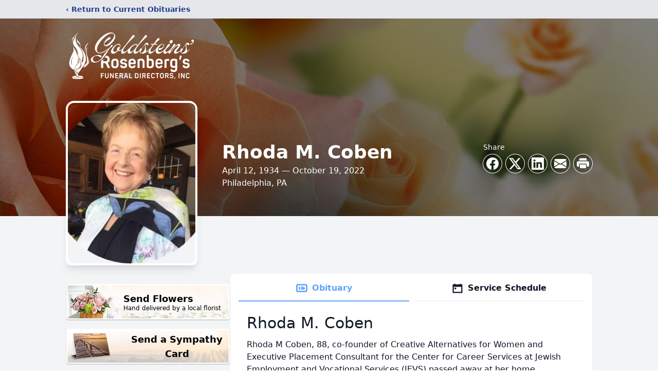

--- FILE ---
content_type: text/html; charset=utf-8
request_url: https://www.google.com/recaptcha/enterprise/anchor?ar=1&k=6LeP5bMfAAAAAEOvacqerwx3opkRDGe82aPVD3A3&co=aHR0cHM6Ly9vYml0cy5nb2xkc3RlaW5zZnVuZXJhbC5jb206NDQz&hl=en&type=image&v=7gg7H51Q-naNfhmCP3_R47ho&theme=light&size=invisible&badge=bottomright&anchor-ms=20000&execute-ms=15000&cb=o0h6p6j7e2ke
body_size: 48258
content:
<!DOCTYPE HTML><html dir="ltr" lang="en"><head><meta http-equiv="Content-Type" content="text/html; charset=UTF-8">
<meta http-equiv="X-UA-Compatible" content="IE=edge">
<title>reCAPTCHA</title>
<style type="text/css">
/* cyrillic-ext */
@font-face {
  font-family: 'Roboto';
  font-style: normal;
  font-weight: 400;
  font-stretch: 100%;
  src: url(//fonts.gstatic.com/s/roboto/v48/KFO7CnqEu92Fr1ME7kSn66aGLdTylUAMa3GUBHMdazTgWw.woff2) format('woff2');
  unicode-range: U+0460-052F, U+1C80-1C8A, U+20B4, U+2DE0-2DFF, U+A640-A69F, U+FE2E-FE2F;
}
/* cyrillic */
@font-face {
  font-family: 'Roboto';
  font-style: normal;
  font-weight: 400;
  font-stretch: 100%;
  src: url(//fonts.gstatic.com/s/roboto/v48/KFO7CnqEu92Fr1ME7kSn66aGLdTylUAMa3iUBHMdazTgWw.woff2) format('woff2');
  unicode-range: U+0301, U+0400-045F, U+0490-0491, U+04B0-04B1, U+2116;
}
/* greek-ext */
@font-face {
  font-family: 'Roboto';
  font-style: normal;
  font-weight: 400;
  font-stretch: 100%;
  src: url(//fonts.gstatic.com/s/roboto/v48/KFO7CnqEu92Fr1ME7kSn66aGLdTylUAMa3CUBHMdazTgWw.woff2) format('woff2');
  unicode-range: U+1F00-1FFF;
}
/* greek */
@font-face {
  font-family: 'Roboto';
  font-style: normal;
  font-weight: 400;
  font-stretch: 100%;
  src: url(//fonts.gstatic.com/s/roboto/v48/KFO7CnqEu92Fr1ME7kSn66aGLdTylUAMa3-UBHMdazTgWw.woff2) format('woff2');
  unicode-range: U+0370-0377, U+037A-037F, U+0384-038A, U+038C, U+038E-03A1, U+03A3-03FF;
}
/* math */
@font-face {
  font-family: 'Roboto';
  font-style: normal;
  font-weight: 400;
  font-stretch: 100%;
  src: url(//fonts.gstatic.com/s/roboto/v48/KFO7CnqEu92Fr1ME7kSn66aGLdTylUAMawCUBHMdazTgWw.woff2) format('woff2');
  unicode-range: U+0302-0303, U+0305, U+0307-0308, U+0310, U+0312, U+0315, U+031A, U+0326-0327, U+032C, U+032F-0330, U+0332-0333, U+0338, U+033A, U+0346, U+034D, U+0391-03A1, U+03A3-03A9, U+03B1-03C9, U+03D1, U+03D5-03D6, U+03F0-03F1, U+03F4-03F5, U+2016-2017, U+2034-2038, U+203C, U+2040, U+2043, U+2047, U+2050, U+2057, U+205F, U+2070-2071, U+2074-208E, U+2090-209C, U+20D0-20DC, U+20E1, U+20E5-20EF, U+2100-2112, U+2114-2115, U+2117-2121, U+2123-214F, U+2190, U+2192, U+2194-21AE, U+21B0-21E5, U+21F1-21F2, U+21F4-2211, U+2213-2214, U+2216-22FF, U+2308-230B, U+2310, U+2319, U+231C-2321, U+2336-237A, U+237C, U+2395, U+239B-23B7, U+23D0, U+23DC-23E1, U+2474-2475, U+25AF, U+25B3, U+25B7, U+25BD, U+25C1, U+25CA, U+25CC, U+25FB, U+266D-266F, U+27C0-27FF, U+2900-2AFF, U+2B0E-2B11, U+2B30-2B4C, U+2BFE, U+3030, U+FF5B, U+FF5D, U+1D400-1D7FF, U+1EE00-1EEFF;
}
/* symbols */
@font-face {
  font-family: 'Roboto';
  font-style: normal;
  font-weight: 400;
  font-stretch: 100%;
  src: url(//fonts.gstatic.com/s/roboto/v48/KFO7CnqEu92Fr1ME7kSn66aGLdTylUAMaxKUBHMdazTgWw.woff2) format('woff2');
  unicode-range: U+0001-000C, U+000E-001F, U+007F-009F, U+20DD-20E0, U+20E2-20E4, U+2150-218F, U+2190, U+2192, U+2194-2199, U+21AF, U+21E6-21F0, U+21F3, U+2218-2219, U+2299, U+22C4-22C6, U+2300-243F, U+2440-244A, U+2460-24FF, U+25A0-27BF, U+2800-28FF, U+2921-2922, U+2981, U+29BF, U+29EB, U+2B00-2BFF, U+4DC0-4DFF, U+FFF9-FFFB, U+10140-1018E, U+10190-1019C, U+101A0, U+101D0-101FD, U+102E0-102FB, U+10E60-10E7E, U+1D2C0-1D2D3, U+1D2E0-1D37F, U+1F000-1F0FF, U+1F100-1F1AD, U+1F1E6-1F1FF, U+1F30D-1F30F, U+1F315, U+1F31C, U+1F31E, U+1F320-1F32C, U+1F336, U+1F378, U+1F37D, U+1F382, U+1F393-1F39F, U+1F3A7-1F3A8, U+1F3AC-1F3AF, U+1F3C2, U+1F3C4-1F3C6, U+1F3CA-1F3CE, U+1F3D4-1F3E0, U+1F3ED, U+1F3F1-1F3F3, U+1F3F5-1F3F7, U+1F408, U+1F415, U+1F41F, U+1F426, U+1F43F, U+1F441-1F442, U+1F444, U+1F446-1F449, U+1F44C-1F44E, U+1F453, U+1F46A, U+1F47D, U+1F4A3, U+1F4B0, U+1F4B3, U+1F4B9, U+1F4BB, U+1F4BF, U+1F4C8-1F4CB, U+1F4D6, U+1F4DA, U+1F4DF, U+1F4E3-1F4E6, U+1F4EA-1F4ED, U+1F4F7, U+1F4F9-1F4FB, U+1F4FD-1F4FE, U+1F503, U+1F507-1F50B, U+1F50D, U+1F512-1F513, U+1F53E-1F54A, U+1F54F-1F5FA, U+1F610, U+1F650-1F67F, U+1F687, U+1F68D, U+1F691, U+1F694, U+1F698, U+1F6AD, U+1F6B2, U+1F6B9-1F6BA, U+1F6BC, U+1F6C6-1F6CF, U+1F6D3-1F6D7, U+1F6E0-1F6EA, U+1F6F0-1F6F3, U+1F6F7-1F6FC, U+1F700-1F7FF, U+1F800-1F80B, U+1F810-1F847, U+1F850-1F859, U+1F860-1F887, U+1F890-1F8AD, U+1F8B0-1F8BB, U+1F8C0-1F8C1, U+1F900-1F90B, U+1F93B, U+1F946, U+1F984, U+1F996, U+1F9E9, U+1FA00-1FA6F, U+1FA70-1FA7C, U+1FA80-1FA89, U+1FA8F-1FAC6, U+1FACE-1FADC, U+1FADF-1FAE9, U+1FAF0-1FAF8, U+1FB00-1FBFF;
}
/* vietnamese */
@font-face {
  font-family: 'Roboto';
  font-style: normal;
  font-weight: 400;
  font-stretch: 100%;
  src: url(//fonts.gstatic.com/s/roboto/v48/KFO7CnqEu92Fr1ME7kSn66aGLdTylUAMa3OUBHMdazTgWw.woff2) format('woff2');
  unicode-range: U+0102-0103, U+0110-0111, U+0128-0129, U+0168-0169, U+01A0-01A1, U+01AF-01B0, U+0300-0301, U+0303-0304, U+0308-0309, U+0323, U+0329, U+1EA0-1EF9, U+20AB;
}
/* latin-ext */
@font-face {
  font-family: 'Roboto';
  font-style: normal;
  font-weight: 400;
  font-stretch: 100%;
  src: url(//fonts.gstatic.com/s/roboto/v48/KFO7CnqEu92Fr1ME7kSn66aGLdTylUAMa3KUBHMdazTgWw.woff2) format('woff2');
  unicode-range: U+0100-02BA, U+02BD-02C5, U+02C7-02CC, U+02CE-02D7, U+02DD-02FF, U+0304, U+0308, U+0329, U+1D00-1DBF, U+1E00-1E9F, U+1EF2-1EFF, U+2020, U+20A0-20AB, U+20AD-20C0, U+2113, U+2C60-2C7F, U+A720-A7FF;
}
/* latin */
@font-face {
  font-family: 'Roboto';
  font-style: normal;
  font-weight: 400;
  font-stretch: 100%;
  src: url(//fonts.gstatic.com/s/roboto/v48/KFO7CnqEu92Fr1ME7kSn66aGLdTylUAMa3yUBHMdazQ.woff2) format('woff2');
  unicode-range: U+0000-00FF, U+0131, U+0152-0153, U+02BB-02BC, U+02C6, U+02DA, U+02DC, U+0304, U+0308, U+0329, U+2000-206F, U+20AC, U+2122, U+2191, U+2193, U+2212, U+2215, U+FEFF, U+FFFD;
}
/* cyrillic-ext */
@font-face {
  font-family: 'Roboto';
  font-style: normal;
  font-weight: 500;
  font-stretch: 100%;
  src: url(//fonts.gstatic.com/s/roboto/v48/KFO7CnqEu92Fr1ME7kSn66aGLdTylUAMa3GUBHMdazTgWw.woff2) format('woff2');
  unicode-range: U+0460-052F, U+1C80-1C8A, U+20B4, U+2DE0-2DFF, U+A640-A69F, U+FE2E-FE2F;
}
/* cyrillic */
@font-face {
  font-family: 'Roboto';
  font-style: normal;
  font-weight: 500;
  font-stretch: 100%;
  src: url(//fonts.gstatic.com/s/roboto/v48/KFO7CnqEu92Fr1ME7kSn66aGLdTylUAMa3iUBHMdazTgWw.woff2) format('woff2');
  unicode-range: U+0301, U+0400-045F, U+0490-0491, U+04B0-04B1, U+2116;
}
/* greek-ext */
@font-face {
  font-family: 'Roboto';
  font-style: normal;
  font-weight: 500;
  font-stretch: 100%;
  src: url(//fonts.gstatic.com/s/roboto/v48/KFO7CnqEu92Fr1ME7kSn66aGLdTylUAMa3CUBHMdazTgWw.woff2) format('woff2');
  unicode-range: U+1F00-1FFF;
}
/* greek */
@font-face {
  font-family: 'Roboto';
  font-style: normal;
  font-weight: 500;
  font-stretch: 100%;
  src: url(//fonts.gstatic.com/s/roboto/v48/KFO7CnqEu92Fr1ME7kSn66aGLdTylUAMa3-UBHMdazTgWw.woff2) format('woff2');
  unicode-range: U+0370-0377, U+037A-037F, U+0384-038A, U+038C, U+038E-03A1, U+03A3-03FF;
}
/* math */
@font-face {
  font-family: 'Roboto';
  font-style: normal;
  font-weight: 500;
  font-stretch: 100%;
  src: url(//fonts.gstatic.com/s/roboto/v48/KFO7CnqEu92Fr1ME7kSn66aGLdTylUAMawCUBHMdazTgWw.woff2) format('woff2');
  unicode-range: U+0302-0303, U+0305, U+0307-0308, U+0310, U+0312, U+0315, U+031A, U+0326-0327, U+032C, U+032F-0330, U+0332-0333, U+0338, U+033A, U+0346, U+034D, U+0391-03A1, U+03A3-03A9, U+03B1-03C9, U+03D1, U+03D5-03D6, U+03F0-03F1, U+03F4-03F5, U+2016-2017, U+2034-2038, U+203C, U+2040, U+2043, U+2047, U+2050, U+2057, U+205F, U+2070-2071, U+2074-208E, U+2090-209C, U+20D0-20DC, U+20E1, U+20E5-20EF, U+2100-2112, U+2114-2115, U+2117-2121, U+2123-214F, U+2190, U+2192, U+2194-21AE, U+21B0-21E5, U+21F1-21F2, U+21F4-2211, U+2213-2214, U+2216-22FF, U+2308-230B, U+2310, U+2319, U+231C-2321, U+2336-237A, U+237C, U+2395, U+239B-23B7, U+23D0, U+23DC-23E1, U+2474-2475, U+25AF, U+25B3, U+25B7, U+25BD, U+25C1, U+25CA, U+25CC, U+25FB, U+266D-266F, U+27C0-27FF, U+2900-2AFF, U+2B0E-2B11, U+2B30-2B4C, U+2BFE, U+3030, U+FF5B, U+FF5D, U+1D400-1D7FF, U+1EE00-1EEFF;
}
/* symbols */
@font-face {
  font-family: 'Roboto';
  font-style: normal;
  font-weight: 500;
  font-stretch: 100%;
  src: url(//fonts.gstatic.com/s/roboto/v48/KFO7CnqEu92Fr1ME7kSn66aGLdTylUAMaxKUBHMdazTgWw.woff2) format('woff2');
  unicode-range: U+0001-000C, U+000E-001F, U+007F-009F, U+20DD-20E0, U+20E2-20E4, U+2150-218F, U+2190, U+2192, U+2194-2199, U+21AF, U+21E6-21F0, U+21F3, U+2218-2219, U+2299, U+22C4-22C6, U+2300-243F, U+2440-244A, U+2460-24FF, U+25A0-27BF, U+2800-28FF, U+2921-2922, U+2981, U+29BF, U+29EB, U+2B00-2BFF, U+4DC0-4DFF, U+FFF9-FFFB, U+10140-1018E, U+10190-1019C, U+101A0, U+101D0-101FD, U+102E0-102FB, U+10E60-10E7E, U+1D2C0-1D2D3, U+1D2E0-1D37F, U+1F000-1F0FF, U+1F100-1F1AD, U+1F1E6-1F1FF, U+1F30D-1F30F, U+1F315, U+1F31C, U+1F31E, U+1F320-1F32C, U+1F336, U+1F378, U+1F37D, U+1F382, U+1F393-1F39F, U+1F3A7-1F3A8, U+1F3AC-1F3AF, U+1F3C2, U+1F3C4-1F3C6, U+1F3CA-1F3CE, U+1F3D4-1F3E0, U+1F3ED, U+1F3F1-1F3F3, U+1F3F5-1F3F7, U+1F408, U+1F415, U+1F41F, U+1F426, U+1F43F, U+1F441-1F442, U+1F444, U+1F446-1F449, U+1F44C-1F44E, U+1F453, U+1F46A, U+1F47D, U+1F4A3, U+1F4B0, U+1F4B3, U+1F4B9, U+1F4BB, U+1F4BF, U+1F4C8-1F4CB, U+1F4D6, U+1F4DA, U+1F4DF, U+1F4E3-1F4E6, U+1F4EA-1F4ED, U+1F4F7, U+1F4F9-1F4FB, U+1F4FD-1F4FE, U+1F503, U+1F507-1F50B, U+1F50D, U+1F512-1F513, U+1F53E-1F54A, U+1F54F-1F5FA, U+1F610, U+1F650-1F67F, U+1F687, U+1F68D, U+1F691, U+1F694, U+1F698, U+1F6AD, U+1F6B2, U+1F6B9-1F6BA, U+1F6BC, U+1F6C6-1F6CF, U+1F6D3-1F6D7, U+1F6E0-1F6EA, U+1F6F0-1F6F3, U+1F6F7-1F6FC, U+1F700-1F7FF, U+1F800-1F80B, U+1F810-1F847, U+1F850-1F859, U+1F860-1F887, U+1F890-1F8AD, U+1F8B0-1F8BB, U+1F8C0-1F8C1, U+1F900-1F90B, U+1F93B, U+1F946, U+1F984, U+1F996, U+1F9E9, U+1FA00-1FA6F, U+1FA70-1FA7C, U+1FA80-1FA89, U+1FA8F-1FAC6, U+1FACE-1FADC, U+1FADF-1FAE9, U+1FAF0-1FAF8, U+1FB00-1FBFF;
}
/* vietnamese */
@font-face {
  font-family: 'Roboto';
  font-style: normal;
  font-weight: 500;
  font-stretch: 100%;
  src: url(//fonts.gstatic.com/s/roboto/v48/KFO7CnqEu92Fr1ME7kSn66aGLdTylUAMa3OUBHMdazTgWw.woff2) format('woff2');
  unicode-range: U+0102-0103, U+0110-0111, U+0128-0129, U+0168-0169, U+01A0-01A1, U+01AF-01B0, U+0300-0301, U+0303-0304, U+0308-0309, U+0323, U+0329, U+1EA0-1EF9, U+20AB;
}
/* latin-ext */
@font-face {
  font-family: 'Roboto';
  font-style: normal;
  font-weight: 500;
  font-stretch: 100%;
  src: url(//fonts.gstatic.com/s/roboto/v48/KFO7CnqEu92Fr1ME7kSn66aGLdTylUAMa3KUBHMdazTgWw.woff2) format('woff2');
  unicode-range: U+0100-02BA, U+02BD-02C5, U+02C7-02CC, U+02CE-02D7, U+02DD-02FF, U+0304, U+0308, U+0329, U+1D00-1DBF, U+1E00-1E9F, U+1EF2-1EFF, U+2020, U+20A0-20AB, U+20AD-20C0, U+2113, U+2C60-2C7F, U+A720-A7FF;
}
/* latin */
@font-face {
  font-family: 'Roboto';
  font-style: normal;
  font-weight: 500;
  font-stretch: 100%;
  src: url(//fonts.gstatic.com/s/roboto/v48/KFO7CnqEu92Fr1ME7kSn66aGLdTylUAMa3yUBHMdazQ.woff2) format('woff2');
  unicode-range: U+0000-00FF, U+0131, U+0152-0153, U+02BB-02BC, U+02C6, U+02DA, U+02DC, U+0304, U+0308, U+0329, U+2000-206F, U+20AC, U+2122, U+2191, U+2193, U+2212, U+2215, U+FEFF, U+FFFD;
}
/* cyrillic-ext */
@font-face {
  font-family: 'Roboto';
  font-style: normal;
  font-weight: 900;
  font-stretch: 100%;
  src: url(//fonts.gstatic.com/s/roboto/v48/KFO7CnqEu92Fr1ME7kSn66aGLdTylUAMa3GUBHMdazTgWw.woff2) format('woff2');
  unicode-range: U+0460-052F, U+1C80-1C8A, U+20B4, U+2DE0-2DFF, U+A640-A69F, U+FE2E-FE2F;
}
/* cyrillic */
@font-face {
  font-family: 'Roboto';
  font-style: normal;
  font-weight: 900;
  font-stretch: 100%;
  src: url(//fonts.gstatic.com/s/roboto/v48/KFO7CnqEu92Fr1ME7kSn66aGLdTylUAMa3iUBHMdazTgWw.woff2) format('woff2');
  unicode-range: U+0301, U+0400-045F, U+0490-0491, U+04B0-04B1, U+2116;
}
/* greek-ext */
@font-face {
  font-family: 'Roboto';
  font-style: normal;
  font-weight: 900;
  font-stretch: 100%;
  src: url(//fonts.gstatic.com/s/roboto/v48/KFO7CnqEu92Fr1ME7kSn66aGLdTylUAMa3CUBHMdazTgWw.woff2) format('woff2');
  unicode-range: U+1F00-1FFF;
}
/* greek */
@font-face {
  font-family: 'Roboto';
  font-style: normal;
  font-weight: 900;
  font-stretch: 100%;
  src: url(//fonts.gstatic.com/s/roboto/v48/KFO7CnqEu92Fr1ME7kSn66aGLdTylUAMa3-UBHMdazTgWw.woff2) format('woff2');
  unicode-range: U+0370-0377, U+037A-037F, U+0384-038A, U+038C, U+038E-03A1, U+03A3-03FF;
}
/* math */
@font-face {
  font-family: 'Roboto';
  font-style: normal;
  font-weight: 900;
  font-stretch: 100%;
  src: url(//fonts.gstatic.com/s/roboto/v48/KFO7CnqEu92Fr1ME7kSn66aGLdTylUAMawCUBHMdazTgWw.woff2) format('woff2');
  unicode-range: U+0302-0303, U+0305, U+0307-0308, U+0310, U+0312, U+0315, U+031A, U+0326-0327, U+032C, U+032F-0330, U+0332-0333, U+0338, U+033A, U+0346, U+034D, U+0391-03A1, U+03A3-03A9, U+03B1-03C9, U+03D1, U+03D5-03D6, U+03F0-03F1, U+03F4-03F5, U+2016-2017, U+2034-2038, U+203C, U+2040, U+2043, U+2047, U+2050, U+2057, U+205F, U+2070-2071, U+2074-208E, U+2090-209C, U+20D0-20DC, U+20E1, U+20E5-20EF, U+2100-2112, U+2114-2115, U+2117-2121, U+2123-214F, U+2190, U+2192, U+2194-21AE, U+21B0-21E5, U+21F1-21F2, U+21F4-2211, U+2213-2214, U+2216-22FF, U+2308-230B, U+2310, U+2319, U+231C-2321, U+2336-237A, U+237C, U+2395, U+239B-23B7, U+23D0, U+23DC-23E1, U+2474-2475, U+25AF, U+25B3, U+25B7, U+25BD, U+25C1, U+25CA, U+25CC, U+25FB, U+266D-266F, U+27C0-27FF, U+2900-2AFF, U+2B0E-2B11, U+2B30-2B4C, U+2BFE, U+3030, U+FF5B, U+FF5D, U+1D400-1D7FF, U+1EE00-1EEFF;
}
/* symbols */
@font-face {
  font-family: 'Roboto';
  font-style: normal;
  font-weight: 900;
  font-stretch: 100%;
  src: url(//fonts.gstatic.com/s/roboto/v48/KFO7CnqEu92Fr1ME7kSn66aGLdTylUAMaxKUBHMdazTgWw.woff2) format('woff2');
  unicode-range: U+0001-000C, U+000E-001F, U+007F-009F, U+20DD-20E0, U+20E2-20E4, U+2150-218F, U+2190, U+2192, U+2194-2199, U+21AF, U+21E6-21F0, U+21F3, U+2218-2219, U+2299, U+22C4-22C6, U+2300-243F, U+2440-244A, U+2460-24FF, U+25A0-27BF, U+2800-28FF, U+2921-2922, U+2981, U+29BF, U+29EB, U+2B00-2BFF, U+4DC0-4DFF, U+FFF9-FFFB, U+10140-1018E, U+10190-1019C, U+101A0, U+101D0-101FD, U+102E0-102FB, U+10E60-10E7E, U+1D2C0-1D2D3, U+1D2E0-1D37F, U+1F000-1F0FF, U+1F100-1F1AD, U+1F1E6-1F1FF, U+1F30D-1F30F, U+1F315, U+1F31C, U+1F31E, U+1F320-1F32C, U+1F336, U+1F378, U+1F37D, U+1F382, U+1F393-1F39F, U+1F3A7-1F3A8, U+1F3AC-1F3AF, U+1F3C2, U+1F3C4-1F3C6, U+1F3CA-1F3CE, U+1F3D4-1F3E0, U+1F3ED, U+1F3F1-1F3F3, U+1F3F5-1F3F7, U+1F408, U+1F415, U+1F41F, U+1F426, U+1F43F, U+1F441-1F442, U+1F444, U+1F446-1F449, U+1F44C-1F44E, U+1F453, U+1F46A, U+1F47D, U+1F4A3, U+1F4B0, U+1F4B3, U+1F4B9, U+1F4BB, U+1F4BF, U+1F4C8-1F4CB, U+1F4D6, U+1F4DA, U+1F4DF, U+1F4E3-1F4E6, U+1F4EA-1F4ED, U+1F4F7, U+1F4F9-1F4FB, U+1F4FD-1F4FE, U+1F503, U+1F507-1F50B, U+1F50D, U+1F512-1F513, U+1F53E-1F54A, U+1F54F-1F5FA, U+1F610, U+1F650-1F67F, U+1F687, U+1F68D, U+1F691, U+1F694, U+1F698, U+1F6AD, U+1F6B2, U+1F6B9-1F6BA, U+1F6BC, U+1F6C6-1F6CF, U+1F6D3-1F6D7, U+1F6E0-1F6EA, U+1F6F0-1F6F3, U+1F6F7-1F6FC, U+1F700-1F7FF, U+1F800-1F80B, U+1F810-1F847, U+1F850-1F859, U+1F860-1F887, U+1F890-1F8AD, U+1F8B0-1F8BB, U+1F8C0-1F8C1, U+1F900-1F90B, U+1F93B, U+1F946, U+1F984, U+1F996, U+1F9E9, U+1FA00-1FA6F, U+1FA70-1FA7C, U+1FA80-1FA89, U+1FA8F-1FAC6, U+1FACE-1FADC, U+1FADF-1FAE9, U+1FAF0-1FAF8, U+1FB00-1FBFF;
}
/* vietnamese */
@font-face {
  font-family: 'Roboto';
  font-style: normal;
  font-weight: 900;
  font-stretch: 100%;
  src: url(//fonts.gstatic.com/s/roboto/v48/KFO7CnqEu92Fr1ME7kSn66aGLdTylUAMa3OUBHMdazTgWw.woff2) format('woff2');
  unicode-range: U+0102-0103, U+0110-0111, U+0128-0129, U+0168-0169, U+01A0-01A1, U+01AF-01B0, U+0300-0301, U+0303-0304, U+0308-0309, U+0323, U+0329, U+1EA0-1EF9, U+20AB;
}
/* latin-ext */
@font-face {
  font-family: 'Roboto';
  font-style: normal;
  font-weight: 900;
  font-stretch: 100%;
  src: url(//fonts.gstatic.com/s/roboto/v48/KFO7CnqEu92Fr1ME7kSn66aGLdTylUAMa3KUBHMdazTgWw.woff2) format('woff2');
  unicode-range: U+0100-02BA, U+02BD-02C5, U+02C7-02CC, U+02CE-02D7, U+02DD-02FF, U+0304, U+0308, U+0329, U+1D00-1DBF, U+1E00-1E9F, U+1EF2-1EFF, U+2020, U+20A0-20AB, U+20AD-20C0, U+2113, U+2C60-2C7F, U+A720-A7FF;
}
/* latin */
@font-face {
  font-family: 'Roboto';
  font-style: normal;
  font-weight: 900;
  font-stretch: 100%;
  src: url(//fonts.gstatic.com/s/roboto/v48/KFO7CnqEu92Fr1ME7kSn66aGLdTylUAMa3yUBHMdazQ.woff2) format('woff2');
  unicode-range: U+0000-00FF, U+0131, U+0152-0153, U+02BB-02BC, U+02C6, U+02DA, U+02DC, U+0304, U+0308, U+0329, U+2000-206F, U+20AC, U+2122, U+2191, U+2193, U+2212, U+2215, U+FEFF, U+FFFD;
}

</style>
<link rel="stylesheet" type="text/css" href="https://www.gstatic.com/recaptcha/releases/7gg7H51Q-naNfhmCP3_R47ho/styles__ltr.css">
<script nonce="wEuagBWlZrzUA0iT2z3fnA" type="text/javascript">window['__recaptcha_api'] = 'https://www.google.com/recaptcha/enterprise/';</script>
<script type="text/javascript" src="https://www.gstatic.com/recaptcha/releases/7gg7H51Q-naNfhmCP3_R47ho/recaptcha__en.js" nonce="wEuagBWlZrzUA0iT2z3fnA">
      
    </script></head>
<body><div id="rc-anchor-alert" class="rc-anchor-alert"></div>
<input type="hidden" id="recaptcha-token" value="[base64]">
<script type="text/javascript" nonce="wEuagBWlZrzUA0iT2z3fnA">
      recaptcha.anchor.Main.init("[\x22ainput\x22,[\x22bgdata\x22,\x22\x22,\[base64]/[base64]/UltIKytdPWE6KGE8MjA0OD9SW0grK109YT4+NnwxOTI6KChhJjY0NTEyKT09NTUyOTYmJnErMTxoLmxlbmd0aCYmKGguY2hhckNvZGVBdChxKzEpJjY0NTEyKT09NTYzMjA/[base64]/MjU1OlI/[base64]/[base64]/[base64]/[base64]/[base64]/[base64]/[base64]/[base64]/[base64]/[base64]\x22,\[base64]\x22,\[base64]/JsOVD8KHWzJOw4rDi8KLwogWBGrCugHCv8KlED9hTsK6PQXCj3TCs3l4fAUpw77ClMKNwonCk0XDgMO1woIlCcKhw63Ct0bChMKfZ8K9w58WPcKnwq/[base64]/[base64]/DqCzDhMOSwqXDk8O5w7LDrDfDlw8zw4HCkRbDgkU9w6TCscKUZ8KZw6PDvcO2w482wrFsw5/[base64]/w5ILfgt6w6EFWMO3w6QbwrDCgMKsw7I7wrjDlsO5asO1OMKoS8Kdw6nDl8OYwp09dxw7ZVIXN8Kww57DtcKMworCuMO7w69qwqkZE0NaWBzCqQpGw60tG8OAwrHConbDqsKyZjPCt8K0wr/Cs8KCDcOAw6XDosOEw5vCkEjCpUYwwq3CvsOYwosNwr0Aw5nCtsK+w6QeeMKOCcOcW8KUw5rDoVIqfR4nw6/CiGwFwrTCicOywp1PM8O9w7p9w6zCncKcwoRSwpAcHjl3eMKjw5JHwohLZA/DlsKvHzUGw7A+UkDCvsOGw5EbYcKlwo3DlEAnwr9Hw4XCrWXDkU9tw5jDt0MQOWhZOnFYacK7wpg6wqoJccOfwoAKwqViUg3ChsKWw59Pw4AnE8O6w5zDqAo5wo/DjlXDuA96FlQRw4EgSMK5MsK9w70uw58sEMK4w4TCmlXCtgXCgcOPw6zClsOLVQLDqwLCpx5Cw7wiw7BNGCIJwoXDicKtf3lcbcOkw4J/D1A1wqxjKQHCg24GccO1wrEDwoNFOcOgfsKYUR4tw4/ChwZpIwcXd8OQw4UbWsK/w5jCom85woXCh8O+w4NCw41XwqfCvMKMwq3CuMO/OkfDl8KzwolkwpNXwphPwqkqQMOKdcOEw6g8w6cnFR3Cq2DCqsO6YMOETwIuwro4esKaFivCpykRbMK4IcOvd8KPZsKyw6zDlcOawrnDlcKYMsOjeMOJw47CilU8wqrCgW3DqcKvE1DCglocNcOwQsOmwr/CpihQQ8KvMMKFwr92VcOidEQpQQDCtAIVwrrDucKnw4xAwqgafnQ6AG/[base64]/w65LwrpTwolcw5E9bkBmw4/DicOtw6zCk8KEwqlgdEouwrNdekrCucO4wq7DssKvwqwfw6INAE0VOShvfmVWw44SwpTCh8KHwpHCnwbDiMKww5LDq39Hw5Biw6FIw7/DrnnDqcKqw6zClMO+w4LClCcDYcKPesK5w7N6V8K3wp/DlcOlBcONYcK1wp/CqXgMw5pUw5LDucKPBMO+Pl/CrcOjwoBnw73DksOWw4/DmlM+w4vDuMOVw6ALwpTCtH5kwqpwKcOwwojDpsKzAjHDv8OFwqZgaMORdcORwojDrVLDqB4SwrTDllVaw71VBMKuwpk2LcKwdsO1C2F+w6RDbcO1fsKCGcKhZ8KRUMKdRCZpwrVgwrHCr8O/wofCusOsC8OgT8KKc8K0wpDDrzgYLsOAB8KEOMKIwoI0w6fDg0HCqRUEwoNOZ1nDk3h7fmzCgcKvw5Y+wpYrIsOrT8Kpw6XCk8K/[base64]/Dmj/CvAzCjcK7bsOow5MswpzDslzDicO4wp1wwovDvMOwL2VULMOjMsKMwrdYwq4Pw7QTG2vClDPDuMOCYgLCicK6SVNRw7VBQ8Kbw450w7RLemYWw6fCnTLDiSbDocO1TMORDljChG1Se8KOw73Ds8OAwqLCnyxjJwLDv1/Ck8O/w5rDgSvCqx7Cs8KCXQjDi23DkX7DnRXDpnvDiMK6wpozbsKEX33ChnF2IATChMKEw78DwrUsPsObwo92w4PDp8Obw4oKwobDocKqw5XCnFrDsD4qw7zDqC7CvAAFa2xjbS00wpN/Y8OXwr90wrxywp/DtFbDunFXXAxgw5DCl8OOIgZ6wrnDtcK1w6fCnMO5Iy7Cl8K5U2vCggXDn3/[base64]/CrMOIw79GwphscQ1LTw/DoWsJwqHDvMOWP3sKwozCkgfCqD9XUMOQXGdfODtaF8KZeG9GCMOdIsO/[base64]/Dnj7DncKDHE45w5wpUcKJwqE4VMObw6w6Bk/CkXnDo1pfwoHDs8Kqw4czw51/Bx3DtcOBw73DvQoQwqjCvyfDg8OMMH5fw450McOIw7BzBMO/[base64]/w67Cpx7CvsKJw5IvwrZjCMOTO17Cshx6wo/[base64]/DvMK9IS1YdMOvIXo9T8ODb2/CgcOLw7nDrE5mDj4dw6/[base64]/Dr8K8wqw9HDXCvcK+wr3CpXnCpXkHwo9Iw5Rsw7TDq1HCq8OjBsKDw6ICScKfQMKMwpJOLcOyw61lw7DDssKBw4TCtCjCrXxGcMOlw4tgIhzCuMKVCMK8fMO7TGApc0DClsOrdjlpRMOsU8OSw6pcMHDDgmEdBxQ2wq1lw44FR8K3R8OAw5vDrAHCogd8WmnCuw/DiMK2XsKqWyVAw5MnLxfCp2JYwpYuw5/DocKcNWzCkxLDj8KvV8OPdcOKw49tUsOYDMKHTGbDhwdbF8OMwrHCjwIpw4rDm8O2eMKrdMKSLyxbw7FRwr51w6crfQhaQxPCuwzCv8K3PwsRwo/CgsOQwpfDhxZ6w75swoHDjxHDkyQywqzCisO4I8OFFMKqw75qJcK7wrFDwrrCoMKKNBldWcOMIMKaw6/DlGUkw78twrbCq1XDvHlTeMKRw60Hwp8kK0jDmsODDUzDmHwPQ8KHKSPDr1rCrFPDoSd0B8KDLsKQw5XDtsKMw4DDo8OwGMKFw6rDjFDDn3zDggZ1wqc4w6tjwppwC8Khw6fDq8OiJ8Kdwo7Cny/DpsKSVcOJwrjCrsORw57Ch8KGw4ZVwo8mw715QgzCviPDglATVcOWWcKKTMO8w5fDng8/w7hXbknCljg/wpQYHgDCm8OawpjDqcODw4/DnTAew77CncOxFcOFw5Zfw7c3BsK9w4tqDMKpwofDl3/Ck8KMwozCpQ8vHcKOwodMYhLDpcOOPEbCm8KOQ3FeLD3CkFXCo1Iww7sDR8K+UMOCw6LDjcKtG1DCoMOGwo/[base64]/MTBZw7NMTsOLw45Pwp47wrfDhcKkwrnDlg7CssKOYMK0HXFzKlxfRMKQb8OCw5RGw5XDqsKJwr3CosKzw5fCnyldZkgPBikbSi1hwofCicK9UcOvSD7CljjDrcO3wq3CowPDk8KZw5JSUULCmwQ0wrwDJMOew4hbwqx3Yl/[base64]/CmB8Xwp/DoDrCuMKcwrXDrMKDFsKBw53DgsKOERUoYMOuw5fDl2kvw4XCuVnDvMK3IV7DpXZOWWcVw7zCtVvCvsKqwpDDjj5+wo4kwot8wqchL17DjhDDosKkw4LDu8KffcKkRDo8YC/CmcKIERHDgmw0wprCsy9DwotqN1w7eytCw6PCvcKWIFYDw4zCoFV8w7w5w4XCgMODcwDDgcKQwqbDkGjCiBkGw5DCmsKhV8KFwq3CjMKJw4sHw4cLMcKdBcKcJMKWwq7Ct8KWw5TDimbCpADDssOaaMKUw4/CsMKhXMOvw788TG3DhA7DjEgKwrzCmgohw4jDgMKQd8OiPcKVHh/DoVLCoMOiEsKOwq9yw6nCqcKIwqvDjhQ4RsKSD0DCsU3CqFvCokzDgHYrwoclGsO3w7zDt8K0wqhqVk7DvXViL37DqcK6Z8KAWiRBw4kkAsOgMcOjwo3CiMO7KivDicKtwqvDhzJHwpnCm8OODsOgeMOYBDrCssObVcOxSVYrw6sYwpTCv8ObK8KdZcOTwp/[base64]/DkMO4w4UcemkHw5jDu8K0w4LCom3CrcO8fk1iwr7Dtkl2KcKPwrLDvcOeTcOTL8O4wqvDoHp0G2nDqxjCs8OTwqPDjmLCksOKfGHCk8KZw5srWGzDjkjDqQTCpHLCoS0Iw5nDkmBTZTUAbsKTExs5ewbClcKAb3sVBMOjGsOrw6Esw7hBXMK/bixpwqXDq8OybTLDsMK8F8Kcw5QMwqM8dg5ZwqjCkEjDp0Bawqttw6QRdcOowqd5NQvClsKgSmoew6DDvMKuw5XDhMOOwqvDr1vDhU3CvV/[base64]/Cn2rCplbCuG3DkiTDg13ChQ4HZHXDnyo+bU19MsKKZTHChcOIwrfDuMKvwpVEw4duw5HDrUvCtUJ0dsKRHRs0VCDCtcO/BzPDgMOUw7fDiD5bcR/Cj8Oqwp9Mc8OYwpg5wqpxP8OsVwcHBsOCw6lwWn5kw60DU8O1wrcIwqp6A8OeQzjDrsOFw4kxw47CrMOKLMO2woRRT8OKa2rDoFrCgVfCmwVww4wAfihQPxfChgMwFsOYwqdaw73Cs8ODw6jCvFoXcMOmfMOPBEheG8Kww6JywrDDtG5+w6puwoZ/w5zCjS4JLQoyN8OXwpvDkx7Cv8KZwp7CrgTCh1zDgk09wpvDrTZKwp7DnTgGSsOOF1MeE8K7QcKXFyPDrsKPIcOIwpbDnMOCOxBuwrVXdA97w7hcwrjDmMOnw7XDtwPDlsKfw4BPfsO8SErCg8OLLyd/[base64]/[base64]/Chk1AwrjDk8KpwpoZwq3DrsOiwq/CtcKkPmbCqWnCuAPCmsKGw7JINcK/VMKKw7RsE0/DmWLCq2drwrhLA2XCkMKgw7DCrxt3DDoHwohEwrp0wqleOznDnn7DulVHwoV7w60lw5VXw67Dhk3DmcKEwoHDtcKEXB4GwozDhBbDmcOSwpjCqRbDvFM4Szt9w5PDnUzDgQh6ccO6fcOCw4MMGMOzw43CiMKfNsOLFHcgahksFcOZZ8OMwpkmBl/DrcKpwoFoCX8hwoR8DAbCsF7CimkzwprChcKGGjXDlgI/R8KyO8O/[base64]/Ck8O6LBzCncOEw5oOwpjCgUs+XA7Ct37DtsKxw63ChMK7FcKtw7VgA8OEw5rCjsO3dBLDiU/CuFpVwpTCgDTCkcKJPx1JD3rCicO6ZsKybwfCmg3CpcOvwoUpwpjCrg3CpzZzw7XDu0/ClR7Du8OnW8K5wrXDmmk2J2TDh2hBMsONf8KUaFg0X2DDvEkuYVnCjSEDw4wtwqjCl8KuNMO7wobCicO1wqzCkEB3FcKETkPCgyATwoXCncO8VCAgOcKlwpAFw4IQExfCmcK7fsKZaX3Cm17DkMKVw5hVGXk6THE3w4MawoRvwp3DpcKrw5/CjD3CnyVWcsKsw60IChbCm8OGwpV0AAtYwpIkL8K4K1LDqAwywo/Cqy/DoGoBdk0RH3jDhBAtwrXDmMOTIA1QaMKHwrhgWsK/w4zDtXUnCEEAUMOBRsO2wpHDnsO3w5dRw73DoA/Cu8Kmw4p4wo57w6geGUvDg1Apw6XCs1TDhsKEe8Omwoc1wrvCvMKFasOYbMK9wqdIIUXCoDJiJMKSfsODGcK7wpwIKSnCu8OJTcK/w7vDmMOZw5MHfxNRw4fCm8OcOsO/wpdyQkjDvF/CpsOXeMKtAGkZwrrDhcOzw4ZjQ8OfwpofLsOvw7YQe8Kcw5QacsKlXWk0wolGwpjDgsKMwpLDh8K8V8Oqw57CoQtbw7jDlEXCuMKIJMKiLsOZwpc6CcK4J8OUw7MsbsOYw7/[base64]/S3PDkXjCkibCuwTCrMOvS8K6CsKuwoBmB8Ofw4ZAe8KbwpAdU8Ozw7RSd1RrUmXDq8OnGwLDlxfDsVfChSHDtmkyC8KCSVcLw5vDhMOzw614wrkPNcOCdW7DomTCq8O3wqt1XQDDsMOIwpFid8KEwqHDgMKAQsOzwpHCkTQ/wrnDm2daf8Kpwr3DiMOFYcKkIMOQw5QifcKaw7h/ScO9wpXDpxDCs8KlF3PCkMK5RMO+G8OVw77DosOJdibDgcO7w4HCtsO8aMKywofDiMOuw7J9wrUTDCkaw6kXDHxqRCrDgH3DocOXHcKGZMOLw5USWcOoFcKVw7QPwqPCnMK+w5/DhCTDksOMC8KBWTdKRx/DmsOJEMORw5rDl8Kvwrhpw7DDt00DJUvChiQlGFIgFQoHwqseTsOLwo9oUxrDkRfCiMOLwqlZw6F1BsKGaBLDoSEESMKcRgFgw6jCocOiecK0YiZBwrFNGFTChsOOY1/[base64]/MirDncKHwo/CjMKww5/[base64]/[base64]/CvcO1w6rDicOAwrZxY8O6XHxzwo3DqVF/w5/[base64]/KsK6wpPDl8OCwrDDtsKjw7HDuQfClDbCjsKUwr3CvcK7w5HCmHXChsKhOMOcWyHDjsKpwrXDosOkwqzCmcOcwotUMcK0w68kbxgUw7cKw6YGVsK/w5DDnxzDtMKRwpbDjMOPD2IVwq9GwoTDr8K2wqsgSsKbDVPDh8OBwpDCksKRwpLCpSvDsgbCmsOiwpHDscKUwptZwo5MDsKMw4Qfwo8PXsOVwq5NWMKMw6VXScKowqtmw71Gw6TCuj/DmUrCkFDCscOYF8KUwpFVwrPCr8ObCcOADGAtFsKqcVQqLsKgEsK4cMOeC8OqwrXCsGfDtcKyw7rCo3HCug8FKTbCkAkEw4Rlw6k/[base64]/[base64]/[base64]/X8Ozw7zCshEWG8K+wqgCw6YZwpXDn8KXwrlGP8KmU8KkwqPDqSPCvEXDvlZedQcMGVrCmsKzAsOSPHtSFh7DjGldASRbw4E0fhPDinQIPCTCnjAxwrlcwphiFcOtZsKQwq/[base64]/[base64]/DrMKgwqHCoMKYwpclKMOeScOVDXR4NMKSw6PCtn1mHEnDn8KiYkDCtcKvwoc0w4TChj/[base64]/CjAlhwqjDgyNrfsK5w6TClsKVwpx3w5BfwoTDssOLwp/Cm8ODFMKQw5/DicOSwokEaD7DisKow7bDvcKGKnnCq8OswpvDkMKsPA3DoT89wqdXD8KhwrfDgAB4w6QjesOfcHsHWXdkwoHDo0IyUcO4acKFFn0wSEd2NcOdw6jChcK/bcOUfgM2CSTCj38OdjXDsMKEwqXCiBvDsHfDv8KJworCqxfCmEHChsOcSMKtEMOfw5vCscOee8ONbMOaw7/DhB7CvEbCggUlw4rCncOmEgtBwo/ClCFvwqUaw5dvw6NcAnA9woc0w40tfRtNe2fDtGvDmcOiSiRnwosFWi/CmlQ+HsKLCsOww6nCiAbDpsKQwr/CgMOnI8O9ZzzCkA9Pw6vCkl/[base64]/[base64]/w6/Dj8K4bAfDkCzDqS/DhmTCvMKXZ8OzMA7DjMOyBcKDwq1zEiXCnWDDjTHCkCYFwobCszEjwpXCqMKlwq5aw7tCIELDtcKTwpo9Q2kCcsO5w6/Dk8KFFsOMHMK3wq1nHcO5w7bDnMKyJhtxw4vCjiNscBEhw5PCnsOOIcO+VA/[base64]/fA1KwrnDnsOwb8Kmw7fCj8ONw5gIP8OrNTpSwrwoI8K/[base64]/[base64]/wq/DmcKANyJOw5hgw75twpjDjQbDj8OFNifCmMOOw6I8wpMDwod+w7nDjQlUNsKCacKbw6ddw5Q7W8O+TzV2PHXCiXPDm8OXwrzDvG5aw4rCvVzDvsKHBGXCgsOjDMOTw5ccHnvCqyUXH0bDmsK1ScOrwpEpw4xaDBNaw5rDoMKuX8Kswo9WwqnCisK/[base64]/CrsOkw67DoD9+OsKDScKRUAXCj3VLwqEvwrAYZsOTwp/CnQjCimp0D8KDccK+wq43OnQTLCgsTsOewrvDk3rDssK0w47Cm2oKegg9aEtmw5kTwp/CnntGw5fDlEnCthLDlMO6BcO0D8KpwqNGP3zDh8KyL1HDncOdwpXDtxHDqVdMwq7CuQo4wr3DiiLDuMOww5xYwrDDg8Oww7JkwqxTwr0Ow7hsCsK7CsOdGEzDvMK7bEsOYsKrw6ktw7XDqGLCsRtFw7LCoMOzwrBXKMKPElbDl8ObNsOHVgbCkH/DsMK9XQp0HSTDtcKDR0PCvsO6wqDCjCLCtUbDhcK/[base64]/DucK0VC0IwopFe8OBwqjDrcKNBcOfGcKUw5Y8w4dXwq3Dl1rCrcKUK3tcVGbDpmnCsH0lZVxzXXTDpjjCvFrDucKABRBadMOawrHCvkDCjy/Dg8KQwr7DoMODwpxQw5dAAnTDo3vCoSTDtAPDmQPCtsO+OMK8CcK4w5zDqEIHTHrCvMOfwr92w71YcSDCqA8xGFdOw4FkHx5Ew4w5wrzDjsOQwoECYcKKwq1IDkFzY1XDsMOcC8OBR8K/AiRpwrdpDcKXZGdow7slwpMGwrfDucO4wqBxdS/DlcOTw5HDmwcDTHFaMsKTMFHDlsK6wq1lJcKGW0k6FMObdsKdwoU/[base64]/Chm/[base64]/[base64]/DrjjDhCpuXsOew7MXwp5TwoN2w7pjwopnwoZfKGIhwoNXwrF5RVPDlMK5A8KVbMKIFMKjdcOybE7DuSw/w7JOXgnCm8K+HnwMYcK/[base64]/Nh0awonDu07Du8OWfcOiw49Jwop8BMOkUsOwwrcxw6x2TUvDgDtow63CvgEQw6csJSLCi8K/w6TClnvCphRFYcOcUw7DoMOuwqjCoMO1wq3CkwRBJsK0wp8KLgjCkMOtw4IHLg8Kw4fCn8OcHsOmw61hRx/CnMK9wr5gw4pKc8KCw4TDgcOdwr7DqsK4XVvDu15wKV3CgWVhUhIzQsONw6g2Y8KzacKoR8OWw55cR8KCwoNuN8KAd8KgWEdmw6/[base64]/ClA3DgsKGMMKqLcOiwpbDiyzClcOWLsKTwrXDscKmIMOZwrtvw7LDgyFCc8KjwolvJyTCk2/DlcKOwojCvsOkw6pLwrnCgHlKJcOKw6J1wqphw5JYw5fCr8OdCcK7wofDt8KPfEgPbSLDk04UCcKpwo0taGkGQXbCt2nDlsK/wqY3FsKfw7QwRcOlw53DvcKCW8K2wr00woV+w6vCkE/CiHbDnsO6PMKPZsKrwpXDsmJtaXsbwqTCgMKafsOlwrQkEcOvYRfCtsKZw6/CsDLCg8O4w6XCgcOFGcOGVycMZ8KPHX4twoVDwoXDpgVTwotQw4ATWSPDisKvw7pFJ8KMwpDCnCJQdMOxw4vDgWPDly4sw5YgwrcQEcOXDWIywofDsMOJEFxhw6sBw7bDgg8fw6vCsiNFa0vCqSMtdcK2w5/DkkJlF8KHUE85SMOKFBoqw7LClsKjATvDocKFwq3DtCYWw5PCuMOtw7NKwqzDuMObIsOaHCQ0wrjCsSLCgnMMwq3DlT9Swo3CucK0TkhcFMOTOglnSHHDgsKDR8KbwpXDrsOVchcfw5t/[base64]/[base64]/DpMKxMcOQYw7DlcO1w7HCpTjCpMKIw5xxw58twrzDpsKKwoMxEisSZMKlw5Vhw4HCoBVlwoA+SsOkw5EewqMzOMO6TsOaw7rDh8KdSMKmw6oNw5vCoMOzYRwnKsOqHhLCmcKvwoxtw6UWwqckwo3CuMO/ZcKiw7bCgsKbwo8UfGLDqsKjw4LCrMKcB3Jnw6/DtMK5EF/CosOFwojDiMOPw5bCgsOAw6sDw4PCusKsZsObYsOdPxbDl1TCgMO7QS3DhcO5wozDqMOaBkwbLVsAw614wqlFw5YUw4l+InbCoGDDuCzCmEUNW8OGHDtgwqInwoLDnxDDucO2w6pIYMK6dzjDtjHCo8KyVX/CkmfCsDsyfsOcQ3Q5RlDDpcOIw4EPwp1rVsOpw5vCh2nDmcORw4kcwqHCvlrCqBF5QiLCjk06TMKmKcKSIcONbsOMA8OAbEbDksK6F8Oaw7TDvsKeAsKMw5diPnPClWvDjzbCusO8w5lvNXfClj/[base64]/w5DCscOnw73DpMKWdcOxDGJFw6kOwr9dwrsSw7/DicOIcxTCsMKOYWDCvz3DjwXDg8OxwrLCpMOne8OxTMO+w6cRKcOGA8Kjw49pUCXDrHjDucOVw5bCgHoXP8Klw6A8UGMLWGZww4jCtFHChDggNlLDn2TCh8Kyw6HDnMOIw7rCk05uwp/[base64]/[base64]/DlMKUEMO0w7vCsxwcA8KZPMKew4PCqC0/VmbCmGNiasK6M8KBw6JUBUTCicOuHgJuUR0pQiZlN8OoPXjDkDHDsEs0wrnDi3x2w4kBwpPCqE/CiRpALn3DvsOSFn3Dh1Vcw4LCnxrCvsOBdsKXPR9fw5LDr1TCoGFZwrjCrcO3BsORFsOvwpXDu8O/VkVEcmDCgcOyPxvDj8KCG8KqVcKLCQ3Ch0Zdwq7Cgj7CgXDDvCcQwo3CicKHwrbDqEtOTMOyw48gCywFwpxLw4wZGMO0w5MlwpcuBCt/[base64]/YsKzwqrDmSbDrWfCt1RsEifDocO6wrfDlGnCjcOXwpdEw6DCmlMcw7DDqxUzXMKQflrDnUTDlj/DujDCisK4w5EDR8KnTcK7EsOvF8OBwoPCgMK/[base64]/DoX3ClSLCuMO9VsKvbAHCv8K4wp3Cuk4nwqlTw7I6dsKpwpw1SjzCkXMIBRVdSMKVwpvCqAprSng8wqTCt8KrdsOUwp3Duk7DllvDtcKUwo0AQQNaw6MuSsKhKcO+w4/DqFZpScKxwp8XXsOnwq3CvizDqnPDmHsKbsKswpM1wpVCwoF/cHrChcOuSyYCFsKdd1gDwog2PjDCp8K9wrc4ScODwoE6wobDt8Kxw6YwwrnChyLCkMOpwpcpw4/DisK+wrluwpsZc8K+PsKXFBFJwpPDmsO5w6bDj2bDkloFwo/[base64]/OhowVsOlDsOpw7HDtTHDo8O+wrTCgcOmNcOWbsKqCMOqw6fCp0DDp21/[base64]/Cq8KeSGVbaTAhwoDDsxzCm1PCm33DucO3LcKTw73DtgvDuMKkZDDDvxZSw6U6A8KMwrXDhsObJ8OEwqDCqsKXK2TCnEnCvBXCnF/[base64]/wovDjC/[base64]/DrsKYw7fDgzoCcsKYwodAw6RNw4lCwqLDlSIiEj/DnBfDnsO4fsKhwrR2wqfCvcORwqPDkcOSUydqQi3DrGM8wo/Dh34gAcOdOsKtw6fDv8OZwqHDv8KxwqUvXcOBwrTCuMK0fsKmw4AuWsKWw4rCjMKTf8K7ESvClzHDhMOBwplHXGl/ZcOUw7rCmcKBwq51w55Pw6MiwqcmwrUGw4Z/PsKUNQIxwrHCjsOvworCgMK/[base64]/CminChcK3AMOnccKuw4HDjUvDjChAwrrCq8OTw5skwppvw7TCicO+bxjDslhTEXnDqR7CqDXCmDZlMRrCisK+Kzd4wo3CpXXDpcOLWsKqEWtQQMOBS8Knw5bCv3DCq8KRF8O3wqPCrcKkw7t9CV/ChcK4w6cIw6/DvcO7AMKtf8KywrvDisOUwr1vZcKqR8K2ScOYwogZw5lwal5+HzXDlsK4LV3Ds8Kvw6FJw47CmcO6ElvCu083wrXDtSVnaxNdAsKqJ8KQHGgfw5PCsyoUw4TDmi5aesKqYhDCisOCwqQnwqFzwqwvw6HCvsKkwrjCoWzCllN/w590ScOJZzvDpMOFE8OADxTDqBcew5TCv0TDmsOYw7TCuQdKPQnCscKswp5ta8KPwqRBwp/CrBnDnRVSw4caw6QBwp/Doy0gw68ONMKGIwBHCTrDmsOlRBjCpMO6wqUzwotrw5HCksOww75qfMO4w6ckUzPDmcKuw4Y+woQvW8OXwpAbB8K/wp7CplnDhjHCjsORwo8DSU0Xwrt+G8KZMyIQwp8UMMOzwovCrFFcMsKOQ8KRRcKnCMOaISrDml7Ck8OwX8KNMxxjw7BBfX7Cp8O3w60SFsKZasK5w6/[base64]/DjW11PcODw5wZwrzCvWgcd8O7wrEewrTDncKgw5BlwocaYiFMw4V3AifCmcKawqALw4TDtRgewpQTEyVKbU3CjlpvwpDDu8KeTsKsJ8OidCrCiMK/w6fDgsKPw5hkwpxgESPCnjrDoR9Vwo/Dk3kIGXPCt39FVhEaw5DDncK9w4Vqw5TCr8KoD8O2IMKSGMOWE2pewrjDnxjCokzDohTCqVDCv8KcIcOJb3o8GBFtNcOaw4tKw4ZkUcKJwo/DrXANIjgUw5PChR4VJTrDoB4ZwonDnjw6PsOlWsKNwqfCmVVpw5lvwpPCssKlw5/CpWIswpB3w6xvwofDsidUw5QHLT8Vw6YMKMKUw4PCr1JOw60aG8KAwr/CnsK0w5DCiEB9E35SOFrCmMK5ZGTDv0A+JcKiO8OvwqMJw7PDjsOcFUN+Z8KAbsOEXcOPw78XwrDDmsOpPsKuD8Kgw5Z3fWRLw55iwpdkZiUhBl/CpMKOOVfDiMKawrLCsBrDlsKcwonDqDkQUToLw4/[base64]/CjCxLNDbCk8OFwpHDtcO3wpN6UMOeSlvCl1vDmFVPwqZKRsO8fAZAw48uwqTDmsO9woRUWAsew5A1B1DCjcK0UzVnO3JFFBVQbxwqwrlewoDDsQ53wpFRw4o4wrYow4A9w7trwq8uw5XDjCDCux0Vw7/DqmMWLzwWBEljwphibGQNU2LCo8OZw7vDiV/[base64]/DtRAmw4owBcKQwoocwpMjcjHCkMKpw6gMwrTDsTvCpi18PnHDpsOjbSIMwoYCwo1QdBzDoj7Dv8KdwrsPwqrDsnwfwrYjwqBiKErDn8KFwoQAw50Vwotxw6hPw4lQwpAadhgawo/CviDDlsKDwpbDuUouAcKbw4/DhMKxOmIYD23CrcKmYQ/[base64]/DuwBSD0/Cqn3DlsO3S1l8w6TDocOtwqRyw7TDrDDCpDfChG7DpyUKKAjCkcKZw5xVNMKgSARLw7UTw7Aswr7DkQ4WB8O6w4vDh8KTwqPDqsK9HsKQBMOADcOUTsK6XMKpw53ClsOzSsK/fmFJwpTCqsO7OsKbWsOdbG7DthnCkcO3wpLDqcOPCzVxw4LDmsOGwqtbw4zChcOGwqjDk8KZLn3DtUXCjE/[base64]/DlRM2w7zCk8OKbzhOVcOHRMOebE/CqcKSFjEyw5E+MMOfSsOxBAl4c8OowpbDh0V/[base64]/UnMpQGYPEy/Co8K2ecORBcKZw4fDviHCrXzDs8OGwqfDiHJVwpLCsMOUw40mCsOebsOHwpvCoTTCpB7Ci2w4eMKuMwjDjU4sH8Kiw60Nw7xLZ8KzPyE/w4jCkWFIfA4zw7fDksKFAx3CkcO3wqjDv8OMw5E/NFtLwr/Co8Kmw5l/LsKVw7zDi8KGMsKDw5zCjsK6wovCkFYqPMKWw4dZwrxyPMK4w4PCt8KsKGjCu8O/Uj/[base64]/AsKbw4FQAgQnwrzChFXCqwhKwq3CnhnCrkrCllxzw4QXwprDi3lfIErDgE3CvMOqw4Fhw7E2FcKsw6/ChCHDncKJ\x22],null,[\x22conf\x22,null,\x226LeP5bMfAAAAAEOvacqerwx3opkRDGe82aPVD3A3\x22,0,null,null,null,1,[21,125,63,73,95,87,41,43,42,83,102,105,109,121],[-1442069,479],0,null,null,null,null,0,null,0,null,700,1,null,0,\[base64]/tzcYADoGZWF6dTZkEg4Iiv2INxgAOgVNZklJNBoZCAMSFR0U8JfjNw7/vqUGGcSdCRmc4owCGQ\\u003d\\u003d\x22,0,0,null,null,1,null,0,0],\x22https://obits.goldsteinsfuneral.com:443\x22,null,[3,1,1],null,null,null,1,3600,[\x22https://www.google.com/intl/en/policies/privacy/\x22,\x22https://www.google.com/intl/en/policies/terms/\x22],\x226FgNted1jrUNxZjH+922nu3fOxtt7AdK4QYiBTRLF80\\u003d\x22,1,0,null,1,1765754541244,0,0,[10,38],null,[92,249,201,104],\x22RC-EvLG2zVvDT7vMw\x22,null,null,null,null,null,\x220dAFcWeA5Y4ThAC5VcQFsFuHgXOgVkCMXYvD8jKcp8rZdAlN-Rwg5xBR7KNcqSU0uE-KsZ-kMUlU4a5_aj9Z183z0K12sFsiM9mw\x22,1765837341422]");
    </script></body></html>